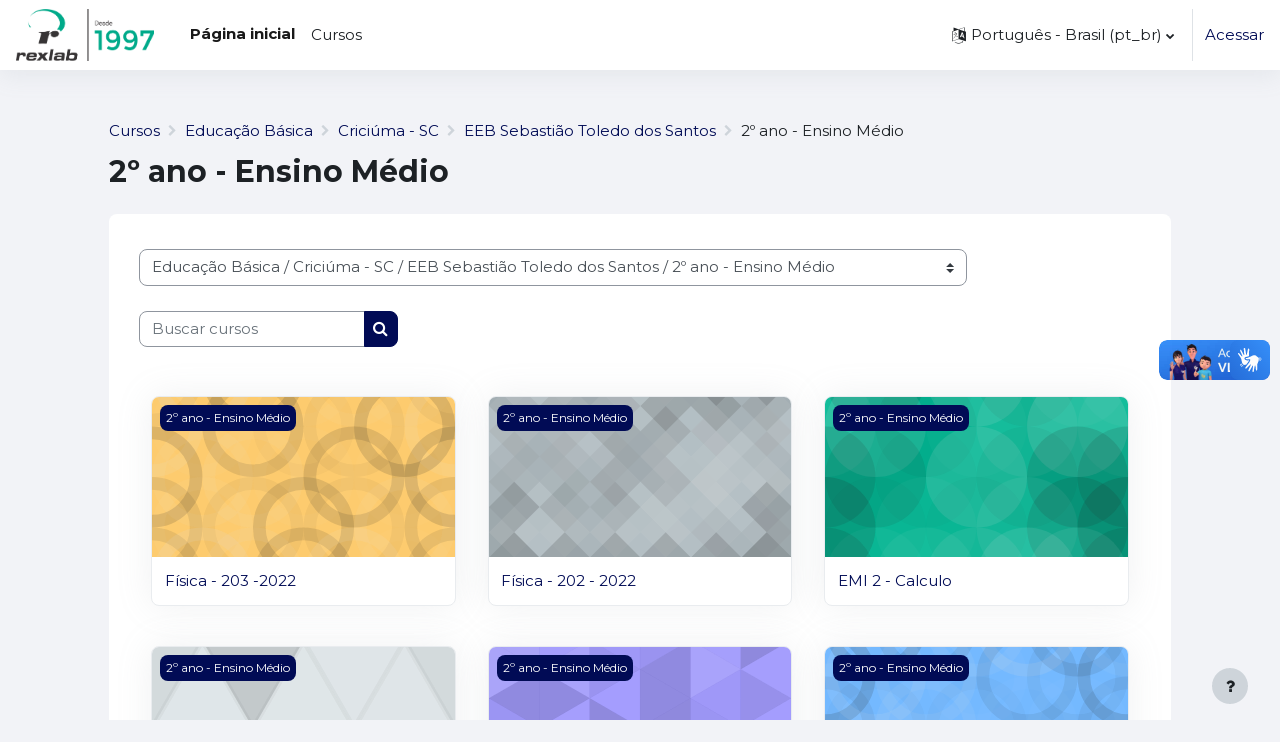

--- FILE ---
content_type: text/html; charset=utf-8
request_url: https://intecedu.rexlab.ufsc.br/course/index.php?categoryid=67
body_size: 18927
content:
<!DOCTYPE html>

<html  dir="ltr" lang="pt-br" xml:lang="pt-br">
<head>
    <title>Todos os cursos | InTecEdu</title>
    <link rel="shortcut icon" href="https://intecedu.rexlab.ufsc.br/pluginfile.php/1/theme_moove/favicon/1740162888/Sem%20T%C3%ADtulo-2.ico" />
    <meta http-equiv="Content-Type" content="text/html; charset=utf-8" />
<meta name="keywords" content="moodle, Todos os cursos | InTecEdu" />
<link rel="stylesheet" type="text/css" href="https://intecedu.rexlab.ufsc.br/theme/yui_combo.php?rollup/3.17.2/yui-moodlesimple-min.css" /><script id="firstthemesheet" type="text/css">/** Required in order to fix style inclusion problems in IE with YUI **/</script><link rel="stylesheet" type="text/css" href="https://intecedu.rexlab.ufsc.br/theme/styles.php/moove/1740162888_1/all" />
<script>
//<![CDATA[
var M = {}; M.yui = {};
M.pageloadstarttime = new Date();
M.cfg = {"wwwroot":"https:\/\/intecedu.rexlab.ufsc.br","homeurl":{},"sesskey":"jRCgPfLlKm","sessiontimeout":"7200","sessiontimeoutwarning":1200,"themerev":"1740162888","slasharguments":1,"theme":"moove","iconsystemmodule":"core\/icon_system_fontawesome","jsrev":"1740162888","admin":"admin","svgicons":true,"usertimezone":"Am\u00e9rica\/S\u00e3o_Paulo","courseId":1,"courseContextId":2,"contextid":12298,"contextInstanceId":67,"langrev":1740162888,"templaterev":"1740162888"};var yui1ConfigFn = function(me) {if(/-skin|reset|fonts|grids|base/.test(me.name)){me.type='css';me.path=me.path.replace(/\.js/,'.css');me.path=me.path.replace(/\/yui2-skin/,'/assets/skins/sam/yui2-skin')}};
var yui2ConfigFn = function(me) {var parts=me.name.replace(/^moodle-/,'').split('-'),component=parts.shift(),module=parts[0],min='-min';if(/-(skin|core)$/.test(me.name)){parts.pop();me.type='css';min=''}
if(module){var filename=parts.join('-');me.path=component+'/'+module+'/'+filename+min+'.'+me.type}else{me.path=component+'/'+component+'.'+me.type}};
YUI_config = {"debug":false,"base":"https:\/\/intecedu.rexlab.ufsc.br\/lib\/yuilib\/3.17.2\/","comboBase":"https:\/\/intecedu.rexlab.ufsc.br\/theme\/yui_combo.php?","combine":true,"filter":null,"insertBefore":"firstthemesheet","groups":{"yui2":{"base":"https:\/\/intecedu.rexlab.ufsc.br\/lib\/yuilib\/2in3\/2.9.0\/build\/","comboBase":"https:\/\/intecedu.rexlab.ufsc.br\/theme\/yui_combo.php?","combine":true,"ext":false,"root":"2in3\/2.9.0\/build\/","patterns":{"yui2-":{"group":"yui2","configFn":yui1ConfigFn}}},"moodle":{"name":"moodle","base":"https:\/\/intecedu.rexlab.ufsc.br\/theme\/yui_combo.php?m\/1740162888\/","combine":true,"comboBase":"https:\/\/intecedu.rexlab.ufsc.br\/theme\/yui_combo.php?","ext":false,"root":"m\/1740162888\/","patterns":{"moodle-":{"group":"moodle","configFn":yui2ConfigFn}},"filter":null,"modules":{"moodle-core-notification":{"requires":["moodle-core-notification-dialogue","moodle-core-notification-alert","moodle-core-notification-confirm","moodle-core-notification-exception","moodle-core-notification-ajaxexception"]},"moodle-core-notification-dialogue":{"requires":["base","node","panel","escape","event-key","dd-plugin","moodle-core-widget-focusafterclose","moodle-core-lockscroll"]},"moodle-core-notification-alert":{"requires":["moodle-core-notification-dialogue"]},"moodle-core-notification-confirm":{"requires":["moodle-core-notification-dialogue"]},"moodle-core-notification-exception":{"requires":["moodle-core-notification-dialogue"]},"moodle-core-notification-ajaxexception":{"requires":["moodle-core-notification-dialogue"]},"moodle-core-maintenancemodetimer":{"requires":["base","node"]},"moodle-core-lockscroll":{"requires":["plugin","base-build"]},"moodle-core-tooltip":{"requires":["base","node","io-base","moodle-core-notification-dialogue","json-parse","widget-position","widget-position-align","event-outside","cache-base"]},"moodle-core-chooserdialogue":{"requires":["base","panel","moodle-core-notification"]},"moodle-core-languninstallconfirm":{"requires":["base","node","moodle-core-notification-confirm","moodle-core-notification-alert"]},"moodle-core-event":{"requires":["event-custom"]},"moodle-core-actionmenu":{"requires":["base","event","node-event-simulate"]},"moodle-core-formchangechecker":{"requires":["base","event-focus","moodle-core-event"]},"moodle-core-popuphelp":{"requires":["moodle-core-tooltip"]},"moodle-core-handlebars":{"condition":{"trigger":"handlebars","when":"after"}},"moodle-core-blocks":{"requires":["base","node","io","dom","dd","dd-scroll","moodle-core-dragdrop","moodle-core-notification"]},"moodle-core-dragdrop":{"requires":["base","node","io","dom","dd","event-key","event-focus","moodle-core-notification"]},"moodle-core_availability-form":{"requires":["base","node","event","event-delegate","panel","moodle-core-notification-dialogue","json"]},"moodle-backup-backupselectall":{"requires":["node","event","node-event-simulate","anim"]},"moodle-backup-confirmcancel":{"requires":["node","node-event-simulate","moodle-core-notification-confirm"]},"moodle-course-management":{"requires":["base","node","io-base","moodle-core-notification-exception","json-parse","dd-constrain","dd-proxy","dd-drop","dd-delegate","node-event-delegate"]},"moodle-course-categoryexpander":{"requires":["node","event-key"]},"moodle-course-dragdrop":{"requires":["base","node","io","dom","dd","dd-scroll","moodle-core-dragdrop","moodle-core-notification","moodle-course-coursebase","moodle-course-util"]},"moodle-course-util":{"requires":["node"],"use":["moodle-course-util-base"],"submodules":{"moodle-course-util-base":{},"moodle-course-util-section":{"requires":["node","moodle-course-util-base"]},"moodle-course-util-cm":{"requires":["node","moodle-course-util-base"]}}},"moodle-form-passwordunmask":{"requires":[]},"moodle-form-dateselector":{"requires":["base","node","overlay","calendar"]},"moodle-form-shortforms":{"requires":["node","base","selector-css3","moodle-core-event"]},"moodle-question-chooser":{"requires":["moodle-core-chooserdialogue"]},"moodle-question-preview":{"requires":["base","dom","event-delegate","event-key","core_question_engine"]},"moodle-question-searchform":{"requires":["base","node"]},"moodle-availability_completion-form":{"requires":["base","node","event","moodle-core_availability-form"]},"moodle-availability_date-form":{"requires":["base","node","event","io","moodle-core_availability-form"]},"moodle-availability_grade-form":{"requires":["base","node","event","moodle-core_availability-form"]},"moodle-availability_group-form":{"requires":["base","node","event","moodle-core_availability-form"]},"moodle-availability_grouping-form":{"requires":["base","node","event","moodle-core_availability-form"]},"moodle-availability_profile-form":{"requires":["base","node","event","moodle-core_availability-form"]},"moodle-availability_stash-form":{"requires":["base","node","event","handlebars","moodle-core_availability-form"]},"moodle-mod_assign-history":{"requires":["node","transition"]},"moodle-mod_attendance-groupfilter":{"requires":["base","node"]},"moodle-mod_bigbluebuttonbn-modform":{"requires":["base","node"]},"moodle-mod_bigbluebuttonbn-broker":{"requires":["base","node","datasource-get","datasource-jsonschema","datasource-polling","moodle-core-notification"]},"moodle-mod_bigbluebuttonbn-recordings":{"requires":["base","node","datasource-get","datasource-jsonschema","datasource-polling","moodle-core-notification"]},"moodle-mod_bigbluebuttonbn-imports":{"requires":["base","node"]},"moodle-mod_bigbluebuttonbn-rooms":{"requires":["base","node","datasource-get","datasource-jsonschema","datasource-polling","moodle-core-notification"]},"moodle-mod_quiz-modform":{"requires":["base","node","event"]},"moodle-mod_quiz-questionchooser":{"requires":["moodle-core-chooserdialogue","moodle-mod_quiz-util","querystring-parse"]},"moodle-mod_quiz-quizbase":{"requires":["base","node"]},"moodle-mod_quiz-dragdrop":{"requires":["base","node","io","dom","dd","dd-scroll","moodle-core-dragdrop","moodle-core-notification","moodle-mod_quiz-quizbase","moodle-mod_quiz-util-base","moodle-mod_quiz-util-page","moodle-mod_quiz-util-slot","moodle-course-util"]},"moodle-mod_quiz-util":{"requires":["node","moodle-core-actionmenu"],"use":["moodle-mod_quiz-util-base"],"submodules":{"moodle-mod_quiz-util-base":{},"moodle-mod_quiz-util-slot":{"requires":["node","moodle-mod_quiz-util-base"]},"moodle-mod_quiz-util-page":{"requires":["node","moodle-mod_quiz-util-base"]}}},"moodle-mod_quiz-toolboxes":{"requires":["base","node","event","event-key","io","moodle-mod_quiz-quizbase","moodle-mod_quiz-util-slot","moodle-core-notification-ajaxexception"]},"moodle-mod_quiz-autosave":{"requires":["base","node","event","event-valuechange","node-event-delegate","io-form"]},"moodle-message_airnotifier-toolboxes":{"requires":["base","node","io"]},"moodle-block_xp-notification":{"requires":["base","node","handlebars","button-plugin","moodle-core-notification-dialogue"]},"moodle-block_xp-filters":{"requires":["base","node","moodle-core-dragdrop","moodle-core-notification-confirm","moodle-block_xp-rulepicker"]},"moodle-block_xp-rulepicker":{"requires":["base","node","handlebars","moodle-core-notification-dialogue"]},"moodle-filter_glossary-autolinker":{"requires":["base","node","io-base","json-parse","event-delegate","overlay","moodle-core-event","moodle-core-notification-alert","moodle-core-notification-exception","moodle-core-notification-ajaxexception"]},"moodle-filter_mathjaxloader-loader":{"requires":["moodle-core-event"]},"moodle-editor_atto-editor":{"requires":["node","transition","io","overlay","escape","event","event-simulate","event-custom","node-event-html5","node-event-simulate","yui-throttle","moodle-core-notification-dialogue","moodle-core-notification-confirm","moodle-editor_atto-rangy","handlebars","timers","querystring-stringify"]},"moodle-editor_atto-plugin":{"requires":["node","base","escape","event","event-outside","handlebars","event-custom","timers","moodle-editor_atto-menu"]},"moodle-editor_atto-menu":{"requires":["moodle-core-notification-dialogue","node","event","event-custom"]},"moodle-editor_atto-rangy":{"requires":[]},"moodle-format_trail-trailkeys":{"requires":["event-nav-keys"]},"moodle-report_eventlist-eventfilter":{"requires":["base","event","node","node-event-delegate","datatable","autocomplete","autocomplete-filters"]},"moodle-report_loglive-fetchlogs":{"requires":["base","event","node","io","node-event-delegate"]},"moodle-gradereport_history-userselector":{"requires":["escape","event-delegate","event-key","handlebars","io-base","json-parse","moodle-core-notification-dialogue"]},"moodle-qbank_editquestion-chooser":{"requires":["moodle-core-chooserdialogue"]},"moodle-tool_capability-search":{"requires":["base","node"]},"moodle-tool_lp-dragdrop-reorder":{"requires":["moodle-core-dragdrop"]},"moodle-tool_monitor-dropdown":{"requires":["base","event","node"]},"moodle-assignfeedback_editpdf-editor":{"requires":["base","event","node","io","graphics","json","event-move","event-resize","transition","querystring-stringify-simple","moodle-core-notification-dialog","moodle-core-notification-alert","moodle-core-notification-warning","moodle-core-notification-exception","moodle-core-notification-ajaxexception"]},"moodle-atto_accessibilitychecker-button":{"requires":["color-base","moodle-editor_atto-plugin"]},"moodle-atto_accessibilityhelper-button":{"requires":["moodle-editor_atto-plugin"]},"moodle-atto_align-button":{"requires":["moodle-editor_atto-plugin"]},"moodle-atto_bold-button":{"requires":["moodle-editor_atto-plugin"]},"moodle-atto_charmap-button":{"requires":["moodle-editor_atto-plugin"]},"moodle-atto_clear-button":{"requires":["moodle-editor_atto-plugin"]},"moodle-atto_collapse-button":{"requires":["moodle-editor_atto-plugin"]},"moodle-atto_emojipicker-button":{"requires":["moodle-editor_atto-plugin"]},"moodle-atto_emoticon-button":{"requires":["moodle-editor_atto-plugin"]},"moodle-atto_equation-button":{"requires":["moodle-editor_atto-plugin","moodle-core-event","io","event-valuechange","tabview","array-extras"]},"moodle-atto_h5p-button":{"requires":["moodle-editor_atto-plugin"]},"moodle-atto_html-codemirror":{"requires":["moodle-atto_html-codemirror-skin"]},"moodle-atto_html-beautify":{},"moodle-atto_html-button":{"requires":["promise","moodle-editor_atto-plugin","moodle-atto_html-beautify","moodle-atto_html-codemirror","event-valuechange"]},"moodle-atto_image-button":{"requires":["moodle-editor_atto-plugin"]},"moodle-atto_indent-button":{"requires":["moodle-editor_atto-plugin"]},"moodle-atto_italic-button":{"requires":["moodle-editor_atto-plugin"]},"moodle-atto_link-button":{"requires":["moodle-editor_atto-plugin"]},"moodle-atto_managefiles-usedfiles":{"requires":["node","escape"]},"moodle-atto_managefiles-button":{"requires":["moodle-editor_atto-plugin"]},"moodle-atto_media-button":{"requires":["moodle-editor_atto-plugin","moodle-form-shortforms"]},"moodle-atto_noautolink-button":{"requires":["moodle-editor_atto-plugin"]},"moodle-atto_orderedlist-button":{"requires":["moodle-editor_atto-plugin"]},"moodle-atto_recordrtc-recording":{"requires":["moodle-atto_recordrtc-button"]},"moodle-atto_recordrtc-button":{"requires":["moodle-editor_atto-plugin","moodle-atto_recordrtc-recording"]},"moodle-atto_rtl-button":{"requires":["moodle-editor_atto-plugin"]},"moodle-atto_strike-button":{"requires":["moodle-editor_atto-plugin"]},"moodle-atto_subscript-button":{"requires":["moodle-editor_atto-plugin"]},"moodle-atto_superscript-button":{"requires":["moodle-editor_atto-plugin"]},"moodle-atto_table-button":{"requires":["moodle-editor_atto-plugin","moodle-editor_atto-menu","event","event-valuechange"]},"moodle-atto_title-button":{"requires":["moodle-editor_atto-plugin"]},"moodle-atto_underline-button":{"requires":["moodle-editor_atto-plugin"]},"moodle-atto_undo-button":{"requires":["moodle-editor_atto-plugin"]},"moodle-atto_unorderedlist-button":{"requires":["moodle-editor_atto-plugin"]}}},"gallery":{"name":"gallery","base":"https:\/\/intecedu.rexlab.ufsc.br\/lib\/yuilib\/gallery\/","combine":true,"comboBase":"https:\/\/intecedu.rexlab.ufsc.br\/theme\/yui_combo.php?","ext":false,"root":"gallery\/1740162888\/","patterns":{"gallery-":{"group":"gallery"}}}},"modules":{"core_filepicker":{"name":"core_filepicker","fullpath":"https:\/\/intecedu.rexlab.ufsc.br\/lib\/javascript.php\/1740162888\/repository\/filepicker.js","requires":["base","node","node-event-simulate","json","async-queue","io-base","io-upload-iframe","io-form","yui2-treeview","panel","cookie","datatable","datatable-sort","resize-plugin","dd-plugin","escape","moodle-core_filepicker","moodle-core-notification-dialogue"]},"core_comment":{"name":"core_comment","fullpath":"https:\/\/intecedu.rexlab.ufsc.br\/lib\/javascript.php\/1740162888\/comment\/comment.js","requires":["base","io-base","node","json","yui2-animation","overlay","escape"]},"mathjax":{"name":"mathjax","fullpath":"https:\/\/cdn.jsdelivr.net\/npm\/mathjax@2.7.9\/MathJax.js?delayStartupUntil=configured"}}};
M.yui.loader = {modules: {}};

//]]>
</script>

<body> <!-- Inicio do corpo da página -->

  ... <!-- Conteúdo da página -->
<link href="https://fonts.googleapis.com/css2?family=Lato&display=swap" rel="stylesheet">
  <div vw class="enabled">
    <div vw-access-button class="active"></div>
    <div vw-plugin-wrapper>
      <div class="vw-plugin-top-wrapper"></div>
    </div>
  </div>
  <script src="https://vlibras.gov.br/app/vlibras-plugin.js"></script>
  <script>
    new window.VLibras.Widget('https://vlibras.gov.br/app');
  </script>
</body> <!-- Fim do corpo da página --><link rel="preconnect" href="https://fonts.googleapis.com">
                       <link rel="preconnect" href="https://fonts.gstatic.com" crossorigin>
                       <link href="https://fonts.googleapis.com/css2?family=Montserrat:ital,wght@0,300;0,400;0,500;0,700;1,400&display=swap" rel="stylesheet">
    <meta name="viewport" content="width=device-width, initial-scale=1.0">
</head>

<body  id="page-course-index-category" class="format-site limitedwidth  path-course path-course-index chrome dir-ltr lang-pt_br yui-skin-sam yui3-skin-sam intecedu-rexlab-ufsc-br pagelayout-coursecategory course-1 context-12298 category-67 notloggedin uses-drawers">
<div id="accessibilitybar" class="fixed-top">
    <div class="container-fluid">
        <div class="bars">
            <div class="fontsize">
                <span>Tamanho da fonte</span>
                <ul>
                    <li><a class="btn btn-default" data-action="decrease" title="Diminuir tamanho da fonte" id="fontsize_dec">A-</a></li>
                    <li><a class="btn btn-default" data-action="reset" title="Reconfigurar tamanho da fonte" id="fontsize_reset">A</a></li>
                    <li><a class="btn btn-default" data-action="increase" title="Aumentar tamanho da fonte" id="fontsize_inc">A+</a></li>
                </ul>
            </div>
            <div class="sitecolor">
                <span>Cor do site</span>
                <ul>
                    <li><a class="btn btn-default" data-action="reset" title="Reconfigurar cor do site" id="sitecolor_color1">R</a></li>
                    <li><a class="btn btn-default" data-action="sitecolor-color-2" title="Baixo contraste 1" id="sitecolor_color2">A</a></li>
                    <li><a class="btn btn-default" data-action="sitecolor-color-3" title="Baixo contraste 2" id="sitecolor_color3">A</a></li>
                    <li><a class="btn btn-default" data-action="sitecolor-color-4" title="Alto contraste" id="sitecolor_color4">A</a></li>
                </ul>
            </div>
        </div>
    </div>
</div>


<div class="toast-wrapper mx-auto py-0 fixed-top" role="status" aria-live="polite"></div>
<div id="page-wrapper" class="d-print-block">

    <div>
    <a class="sr-only sr-only-focusable" href="#maincontent">Ir para o conteúdo principal</a>
</div><script src="https://intecedu.rexlab.ufsc.br/lib/javascript.php/1740162888/lib/polyfills/polyfill.js"></script>
<script src="https://intecedu.rexlab.ufsc.br/theme/yui_combo.php?rollup/3.17.2/yui-moodlesimple-min.js"></script><script src="https://intecedu.rexlab.ufsc.br/lib/javascript.php/1740162888/lib/javascript-static.js"></script>
<script>
//<![CDATA[
document.body.className += ' jsenabled';
//]]>
</script>



    <nav class="navbar fixed-top navbar-light bg-white navbar-expand shadow" aria-label="Navegação no site">
    
        <button class="navbar-toggler aabtn d-block d-md-none px-1 my-1 border-0" data-toggler="drawers" data-action="toggle" data-target="theme_moove-drawers-primary">
            <span class="navbar-toggler-icon"></span>
            <span class="sr-only">Painel lateral</span>
        </button>
    
        <a href="https://intecedu.rexlab.ufsc.br/" class="navbar-brand d-none d-md-flex align-items-center m-0 mr-4 p-0 aabtn">
                <img src="//intecedu.rexlab.ufsc.br/pluginfile.php/1/theme_moove/logo/1740162888/97_cropped-rexlab-logo-4.png" class="logo mr-1" alt="InTecEdu">
        </a>
    
            <div class="primary-navigation">
                <nav class="moremenu navigation">
                    <ul id="moremenu-696e90e377069-navbar-nav" role="menubar" class="nav more-nav navbar-nav">
                                <li data-key="home" class="nav-item" role="none" data-forceintomoremenu="false">
                                            <a role="menuitem" class="nav-link active "
                                                href="https://intecedu.rexlab.ufsc.br/"
                                                
                                                aria-current="true"
                                                
                                            >
                                                Página inicial
                                            </a>
                                </li>
                                <li data-key="" class="nav-item" role="none" data-forceintomoremenu="false">
                                            <a role="menuitem" class="nav-link  "
                                                href="https://intecedu.rexlab.ufsc.br/course"
                                                
                                                
                                                tabindex="-1"
                                            >
                                                Cursos
                                            </a>
                                </li>
                        <li role="none" class="nav-item dropdown dropdownmoremenu d-none" data-region="morebutton">
                            <a class="dropdown-toggle nav-link " href="#" id="moremenu-dropdown-696e90e377069" role="menuitem" data-toggle="dropdown" aria-haspopup="true" aria-expanded="false" tabindex="-1">
                                Mais
                            </a>
                            <ul class="dropdown-menu dropdown-menu-left" data-region="moredropdown" aria-labelledby="moremenu-dropdown-696e90e377069" role="menu">
                            </ul>
                        </li>
                    </ul>
                </nav>
            </div>
    
        <ul class="navbar-nav d-none d-md-flex my-1 px-1">
            <!-- page_heading_menu -->
            
        </ul>
    
        <div id="usernavigation" class="navbar-nav ml-auto">
            <div class="navbarcallbacks">
                
            </div>
                <div class="langmenu">
                    <div class="dropdown show">
                        <a href="#" role="button" id="lang-menu-toggle" data-toggle="dropdown" aria-label="Idioma" aria-haspopup="true" aria-controls="lang-action-menu" class="btn dropdown-toggle">
                            <i class="icon fa fa-language fa-fw mr-1" aria-hidden="true"></i>
                            <span class="langbutton">
                                Português - Brasil ‎(pt_br)‎
                            </span>
                            <b class="caret"></b>
                        </a>
                        <div role="menu" aria-labelledby="lang-menu-toggle" id="lang-action-menu" class="dropdown-menu dropdown-menu-right">
                                    <a href="https://intecedu.rexlab.ufsc.br/course/index.php?categoryid=67&amp;lang=en" class="dropdown-item pl-5" role="menuitem" >
                                        English ‎(en)‎
                                    </a>
                                    <a href="https://intecedu.rexlab.ufsc.br/course/index.php?categoryid=67&amp;lang=es" class="dropdown-item pl-5" role="menuitem" >
                                        Español - Internacional ‎(es)‎
                                    </a>
                                    <a href="#" class="dropdown-item pl-5" role="menuitem" aria-current="true">
                                        Português - Brasil ‎(pt_br)‎
                                    </a>
                                    <a href="https://intecedu.rexlab.ufsc.br/course/index.php?categoryid=67&amp;lang=pt" class="dropdown-item pl-5" role="menuitem" >
                                        Português - Portugal ‎(pt)‎
                                    </a>
                        </div>
                    </div>
                </div>
                <div class="divider border-left h-75 align-self-center mx-1"></div>
            
            <div class="d-flex align-items-stretch usermenu-container" data-region="usermenu">
                    <div class="usermenu">
                            <span class="login pl-2">
                                    <a href="https://intecedu.rexlab.ufsc.br/login/index.php">Acessar</a>
                            </span>
                    </div>
            </div>
            
        </div>
    </nav>
    
    

<div  class="drawer drawer-left drawer-primary d-print-none not-initialized" data-region="fixed-drawer" id="theme_moove-drawers-primary" data-preference="" data-state="show-drawer-primary" data-forceopen="0" data-close-on-resize="1">
    <div class="drawerheader">
        <button
            class="btn drawertoggle icon-no-margin hidden"
            data-toggler="drawers"
            data-action="closedrawer"
            data-target="theme_moove-drawers-primary"
            data-toggle="tooltip"
            data-placement="right"
            title="Fechar gaveta"
        >
            <i class="icon fa fa-times fa-fw " aria-hidden="true"  ></i>
        </button>
    </div>
    <div class="drawercontent drag-container" data-usertour="scroller">
                <div class="list-group">
                <a href="https://intecedu.rexlab.ufsc.br/" class="list-group-item list-group-item-action active " aria-current="true">
                    Página inicial
                </a>
                <a href="https://intecedu.rexlab.ufsc.br/course" class="list-group-item list-group-item-action  " >
                    Cursos
                </a>
        </div>

    </div>
</div>

    <div id="page" data-region="mainpage" data-usertour="scroller" class="drawers   drag-container">

        <header id="page-header" class="moove-container-fluid">
    <div class="d-flex flex-wrap">
            <div id="page-navbar">
                <nav aria-label="Barra de navegação">
    <ol class="breadcrumb">
                <li class="breadcrumb-item">
                    <a href="https://intecedu.rexlab.ufsc.br/course/index.php"  >Cursos</a>
                </li>
        
                <li class="breadcrumb-item">
                    <a href="https://intecedu.rexlab.ufsc.br/course/index.php?categoryid=2"  >Educação Básica</a>
                </li>
        
                <li class="breadcrumb-item">
                    <a href="https://intecedu.rexlab.ufsc.br/course/index.php?categoryid=54"  >Criciúma - SC </a>
                </li>
        
                <li class="breadcrumb-item">
                    <a href="https://intecedu.rexlab.ufsc.br/course/index.php?categoryid=64"  >EEB Sebastião Toledo dos Santos</a>
                </li>
        
                <li class="breadcrumb-item"><span>2º ano - Ensino Médio</span></li>
        </ol>
</nav>
            </div>
        <div class="ml-auto d-flex">
            
        </div>
        <div id="course-header">
            
        </div>
    </div>
    <div class="d-sm-flex align-items-center">
                <div class="mr-auto">
                    <div class="page-context-header"><div class="page-header-headings"><h1 class="h2">2º ano - Ensino Médio</h1></div></div>
                </div>
        <div class="header-actions-container ml-auto" data-region="header-actions-container">
        </div>
    </div>
</header>

        <div id="topofscroll" class="main-inner">
            <div class="drawer-toggles d-flex">
            </div>

            <div id="page-content" class="d-print-block">
                <div id="region-main-box">
                    <section id="region-main" aria-label="Conteúdo">

                        <span class="notifications" id="user-notifications"></span>
                        <div role="main"><span id="maincontent"></span><span></span><div class="container-fluid tertiary-navigation" id="action_bar">
    <div class="row">
            <div class="navitem">
                <div class="urlselect text-truncate w-100">
                    <form method="post" action="https://intecedu.rexlab.ufsc.br/course/jumpto.php" class="form-inline" id="url_select_f696e90e35ef9c1">
                        <input type="hidden" name="sesskey" value="jRCgPfLlKm">
                            <label for="url_select696e90e35ef9c2" class="sr-only">
                                Categorias de Cursos
                            </label>
                        <select  id="url_select696e90e35ef9c2" class="custom-select urlselect text-truncate w-100" name="jump"
                                 >
                                    <option value="/course/index.php?categoryid=79" >Santa Rosa de Lima</option>
                                    <option value="/course/index.php?categoryid=77" >Santa Rosa do Sul</option>
                                    <option value="/course/index.php?categoryid=78" >CRE Araranguá</option>
                                    <option value="/course/index.php?categoryid=81" >Disciplina - PPGIE/PPGEDU - UFRGS</option>
                                    <option value="/course/index.php?categoryid=3" >Capacitação Docente</option>
                                    <option value="/course/index.php?categoryid=18" >Capacitação Docente / Cursos </option>
                                    <option value="/course/index.php?categoryid=6" >Capacitação Docente / Exemplos de Atividades</option>
                                    <option value="/course/index.php?categoryid=29" >Capacitação Docente / Materiais de Apoio</option>
                                    <option value="/course/index.php?categoryid=63" >Capacitação Docente / Oficinas</option>
                                    <option value="/course/index.php?categoryid=74" >Cursos LabRemoto</option>
                                    <option value="/course/index.php?categoryid=5" >Oficinas Maker - Alunos</option>
                                    <option value="/course/index.php?categoryid=2" >Educação Básica</option>
                                    <option value="/course/index.php?categoryid=53" >Educação Básica / Araranguá - SC</option>
                                    <option value="/course/index.php?categoryid=27" >Educação Básica / Araranguá - SC / EBM Otávio Manoel Anastácio</option>
                                    <option value="/course/index.php?categoryid=62" >Educação Básica / Boquim - SE</option>
                                    <option value="/course/index.php?categoryid=52" >Educação Básica / Boquim - SE / Colégio Estadual Severiano Cardoso - Boquim/SE</option>
                                    <option value="/course/index.php?categoryid=54" >Educação Básica / Criciúma - SC </option>
                                    <option value="/course/index.php?categoryid=24" >Educação Básica / Criciúma - SC  / EEB Joaquim Ramos</option>
                                    <option value="/course/index.php?categoryid=25" >Educação Básica / Criciúma - SC  / EEB Joaquim Ramos / 2º Ano - Ensino Médio </option>
                                    <option value="/course/index.php?categoryid=26" >Educação Básica / Criciúma - SC  / EEB Joaquim Ramos / 3º Ano - Ensino Médio </option>
                                    <option value="/course/index.php?categoryid=19" >Educação Básica / Criciúma - SC  / EEB Rubens de Arruda Ramos </option>
                                    <option value="/course/index.php?categoryid=20" >Educação Básica / Criciúma - SC  / EEB Rubens de Arruda Ramos  / 1º Ano - Ensino Médio</option>
                                    <option value="/course/index.php?categoryid=21" >Educação Básica / Criciúma - SC  / EEB Rubens de Arruda Ramos  / 2º Ano - Ensino Médio </option>
                                    <option value="/course/index.php?categoryid=23" >Educação Básica / Criciúma - SC  / EEB Rubens de Arruda Ramos  / 3º Ano - Ensino Médio </option>
                                    <option value="/course/index.php?categoryid=64" >Educação Básica / Criciúma - SC  / EEB Sebastião Toledo dos Santos</option>
                                    <option value="/course/index.php?categoryid=66" >Educação Básica / Criciúma - SC  / EEB Sebastião Toledo dos Santos / 1º ano - Ensino Médio </option>
                                    <option value="/course/index.php?categoryid=67" selected>Educação Básica / Criciúma - SC  / EEB Sebastião Toledo dos Santos / 2º ano - Ensino Médio</option>
                                    <option value="/course/index.php?categoryid=65" >Educação Básica / Criciúma - SC  / EEB Sebastião Toledo dos Santos / 3º ano - Ensino Médio</option>
                                    <option value="/course/index.php?categoryid=56" >Educação Básica / Imbé - RS</option>
                                    <option value="/course/index.php?categoryid=39" >Educação Básica / Imbé - RS / EMEF Olavo Bilac - Imbé/RS</option>
                                    <option value="/course/index.php?categoryid=40" >Educação Básica / Imbé - RS / EMEF Olavo Bilac - Imbé/RS / Profa. Vania Granado Souza</option>
                                    <option value="/course/index.php?categoryid=42" >Educação Básica / Imbé - RS / EMEF Olavo Bilac - Imbé/RS / Profa. Rosangela Ramos</option>
                                    <option value="/course/index.php?categoryid=58" >Educação Básica / Maracajá - SC</option>
                                    <option value="/course/index.php?categoryid=68" >Educação Básica / Maracajá - SC / E E B M 12 de Maio</option>
                                    <option value="/course/index.php?categoryid=69" >Educação Básica / Maracajá - SC / E E B M Eulália Oliveira de Bem</option>
                                    <option value="/course/index.php?categoryid=57" >Educação Básica / Meleiro - SC</option>
                                    <option value="/course/index.php?categoryid=43" >Educação Básica / Meleiro - SC / E.E.B Meleiro - SC</option>
                                    <option value="/course/index.php?categoryid=46" >Educação Básica / Meleiro - SC / E.E.B Meleiro - SC / Informática</option>
                                    <option value="/course/index.php?categoryid=61" >Educação Básica / São João do Sul - SC</option>
                                    <option value="/course/index.php?categoryid=55" >Educação Básica / Torres - RS</option>
                                    <option value="/course/index.php?categoryid=37" >Educação Básica / Torres - RS / Escola Governador Jorge Lacerda - Torres/RS</option>
                                    <option value="/course/index.php?categoryid=38" >Educação Básica / Torres - RS / Escola Governador Jorge Lacerda - Torres/RS / Profª. Eliandra G. Marques</option>
                                    <option value="/course/index.php?categoryid=4" >Ensino Superior</option>
                                    <option value="/course/index.php?categoryid=36" >Ensino Superior / Instituto Superior Politécnico da Caála -  Angola</option>
                                    <option value="/course/index.php?categoryid=71" >Exemplos</option>
                                    <option value="/course/index.php?categoryid=75" >Exemplos / Engenharia de Software</option>
                                    <option value="/course/index.php?categoryid=72" >Cursos Internos</option>
                                    <option value="/course/index.php?categoryid=73" >Cursos Livres</option>
                                    <option value="/course/index.php?categoryid=80" >Formação IA na Educação</option>
                        </select>
                            <noscript>
                                <input type="submit" class="btn btn-secondary ml-1" value="Ok">
                            </noscript>
                    </form>
                </div>
            </div>
            <div class="navitem">
                <div class="simplesearchform ">
                    <form autocomplete="off" action="https://intecedu.rexlab.ufsc.br/course/search.php" method="get" accept-charset="utf-8" class="mform form-inline simplesearchform">
                    <div class="input-group">
                        <label for="searchinput-696e90e3604c6696e90e35ef9c3">
                            <span class="sr-only">Buscar cursos</span>
                        </label>
                        <input type="text"
                           id="searchinput-696e90e3604c6696e90e35ef9c3"
                           class="form-control"
                           placeholder="Buscar cursos"
                           aria-label="Buscar cursos"
                           name="search"
                           data-region="input"
                           autocomplete="off"
                           value=""
                        >
                        <div class="input-group-append">
                            <button type="submit"
                                class="btn  btn-primary search-icon"
                                
                            >
                                <i class="icon fa fa-search fa-fw " aria-hidden="true"  ></i>
                                <span class="sr-only">Buscar cursos</span>
                            </button>
                        </div>
                
                    </div>
                    </form>
                </div>            </div>
    </div>
</div><div class="course_category_tree clearfix "><div class="content"><div class="courses category-browse category-browse-67"><div class="card-deck dashboard-card-deck mt-2"><div class="card dashboard-card" role="listitem" data-region="course-content" data-course-id="477">
    <a href="https://intecedu.rexlab.ufsc.br/course/view.php?id=477" tabindex="-1">
        <div class="card-img dashboard-card-img" style="background-image: url([data-uri]);">
            <span class="sr-only">Imagem do curso Física - 203 -2022</span>
            <div class="course-category">
                2º ano - Ensino Médio
            </div>
        </div>
    </a>
    <div class="card-body course-info-container">
        <div class="d-flex align-items-start">
            <div class="w-100">
                <a href="https://intecedu.rexlab.ufsc.br/course/view.php?id=477" class="aalink coursename mr-2 mb-1">
                    Física - 203 -2022
                </a>
            </div>
        </div>

        <div class="customfields">
            
        </div>

        <div class="course-summary">
            
        </div>
    </div>

</div><div class="card dashboard-card" role="listitem" data-region="course-content" data-course-id="476">
    <a href="https://intecedu.rexlab.ufsc.br/course/view.php?id=476" tabindex="-1">
        <div class="card-img dashboard-card-img" style="background-image: url([data-uri]);">
            <span class="sr-only">Imagem do curso Física - 202 - 2022</span>
            <div class="course-category">
                2º ano - Ensino Médio
            </div>
        </div>
    </a>
    <div class="card-body course-info-container">
        <div class="d-flex align-items-start">
            <div class="w-100">
                <a href="https://intecedu.rexlab.ufsc.br/course/view.php?id=476" class="aalink coursename mr-2 mb-1">
                    Física - 202 - 2022
                </a>
            </div>
        </div>

        <div class="customfields">
            
        </div>

        <div class="course-summary">
            
        </div>
    </div>

</div><div class="card dashboard-card" role="listitem" data-region="course-content" data-course-id="214">
    <a href="https://intecedu.rexlab.ufsc.br/course/view.php?id=214" tabindex="-1">
        <div class="card-img dashboard-card-img" style="background-image: url([data-uri]);">
            <span class="sr-only">Imagem do curso EMI 2 - Calculo</span>
            <div class="course-category">
                2º ano - Ensino Médio
            </div>
        </div>
    </a>
    <div class="card-body course-info-container">
        <div class="d-flex align-items-start">
            <div class="w-100">
                <a href="https://intecedu.rexlab.ufsc.br/course/view.php?id=214" class="aalink coursename mr-2 mb-1">
                    EMI 2 - Calculo
                </a>
            </div>
        </div>

        <div class="customfields">
            
        </div>

        <div class="course-summary">
            
        </div>
    </div>

</div></div><div class="card-deck dashboard-card-deck mt-2"><div class="card dashboard-card" role="listitem" data-region="course-content" data-course-id="213">
    <a href="https://intecedu.rexlab.ufsc.br/course/view.php?id=213" tabindex="-1">
        <div class="card-img dashboard-card-img" style="background-image: url([data-uri]);">
            <span class="sr-only">Imagem do curso Laboratório Física</span>
            <div class="course-category">
                2º ano - Ensino Médio
            </div>
        </div>
    </a>
    <div class="card-body course-info-container">
        <div class="d-flex align-items-start">
            <div class="w-100">
                <a href="https://intecedu.rexlab.ufsc.br/course/view.php?id=213" class="aalink coursename mr-2 mb-1">
                    Laboratório Física
                </a>
            </div>
        </div>

        <div class="customfields">
            
        </div>

        <div class="course-summary">
            
        </div>
    </div>

</div><div class="card dashboard-card" role="listitem" data-region="course-content" data-course-id="212">
    <a href="https://intecedu.rexlab.ufsc.br/course/view.php?id=212" tabindex="-1">
        <div class="card-img dashboard-card-img" style="background-image: url([data-uri]);">
            <span class="sr-only">Imagem do curso Laboratório Biologia</span>
            <div class="course-category">
                2º ano - Ensino Médio
            </div>
        </div>
    </a>
    <div class="card-body course-info-container">
        <div class="d-flex align-items-start">
            <div class="w-100">
                <a href="https://intecedu.rexlab.ufsc.br/course/view.php?id=212" class="aalink coursename mr-2 mb-1">
                    Laboratório Biologia
                </a>
            </div>
        </div>

        <div class="customfields">
            
        </div>

        <div class="course-summary">
            
        </div>
    </div>

</div><div class="card dashboard-card" role="listitem" data-region="course-content" data-course-id="211">
    <a href="https://intecedu.rexlab.ufsc.br/course/view.php?id=211" tabindex="-1">
        <div class="card-img dashboard-card-img" style="background-image: url([data-uri]);">
            <span class="sr-only">Imagem do curso Laboratório Química</span>
            <div class="course-category">
                2º ano - Ensino Médio
            </div>
        </div>
    </a>
    <div class="card-body course-info-container">
        <div class="d-flex align-items-start">
            <div class="w-100">
                <a href="https://intecedu.rexlab.ufsc.br/course/view.php?id=211" class="aalink coursename mr-2 mb-1">
                    Laboratório Química
                </a>
            </div>
        </div>

        <div class="customfields">
            
        </div>

        <div class="course-summary">
            
        </div>
    </div>

</div></div><div class="card-deck dashboard-card-deck mt-2"><div class="card dashboard-card" role="listitem" data-region="course-content" data-course-id="210">
    <a href="https://intecedu.rexlab.ufsc.br/course/view.php?id=210" tabindex="-1">
        <div class="card-img dashboard-card-img" style="background-image: url([data-uri]);">
            <span class="sr-only">Imagem do curso Química</span>
            <div class="course-category">
                2º ano - Ensino Médio
            </div>
        </div>
    </a>
    <div class="card-body course-info-container">
        <div class="d-flex align-items-start">
            <div class="w-100">
                <a href="https://intecedu.rexlab.ufsc.br/course/view.php?id=210" class="aalink coursename mr-2 mb-1">
                    Química
                </a>
            </div>
        </div>

        <div class="customfields">
            
        </div>

        <div class="course-summary">
            
        </div>
    </div>

</div><div class="card dashboard-card" role="listitem" data-region="course-content" data-course-id="209">
    <a href="https://intecedu.rexlab.ufsc.br/course/view.php?id=209" tabindex="-1">
        <div class="card-img dashboard-card-img" style="background-image: url([data-uri]);">
            <span class="sr-only">Imagem do curso Matemática</span>
            <div class="course-category">
                2º ano - Ensino Médio
            </div>
        </div>
    </a>
    <div class="card-body course-info-container">
        <div class="d-flex align-items-start">
            <div class="w-100">
                <a href="https://intecedu.rexlab.ufsc.br/course/view.php?id=209" class="aalink coursename mr-2 mb-1">
                    Matemática
                </a>
            </div>
        </div>

        <div class="customfields">
            
        </div>

        <div class="course-summary">
            
        </div>
    </div>

</div><div class="card dashboard-card" role="listitem" data-region="course-content" data-course-id="208">
    <a href="https://intecedu.rexlab.ufsc.br/course/view.php?id=208" tabindex="-1">
        <div class="card-img dashboard-card-img" style="background-image: url([data-uri]);">
            <span class="sr-only">Imagem do curso Biologia</span>
            <div class="course-category">
                2º ano - Ensino Médio
            </div>
        </div>
    </a>
    <div class="card-body course-info-container">
        <div class="d-flex align-items-start">
            <div class="w-100">
                <a href="https://intecedu.rexlab.ufsc.br/course/view.php?id=208" class="aalink coursename mr-2 mb-1">
                    Biologia
                </a>
            </div>
        </div>

        <div class="customfields">
            
        </div>

        <div class="course-summary">
            
        </div>
    </div>

</div></div><div class="card-deck dashboard-card-deck mt-2"><div class="card dashboard-card" role="listitem" data-region="course-content" data-course-id="142">
    <a href="https://intecedu.rexlab.ufsc.br/course/view.php?id=142" tabindex="-1">
        <div class="card-img dashboard-card-img" style="background-image: url(https://intecedu.rexlab.ufsc.br/pluginfile.php/12305/course/overviewfiles/computer-keyboard-technology-equipment-biology-conversation-926936-pxhere.com.jpg);">
            <span class="sr-only">Imagem do curso EMI - 20</span>
            <div class="course-category">
                2º ano - Ensino Médio
            </div>
        </div>
    </a>
    <div class="card-body course-info-container">
        <div class="d-flex align-items-start">
            <div class="w-100">
                <a href="https://intecedu.rexlab.ufsc.br/course/view.php?id=142" class="aalink coursename mr-2 mb-1">
                    EMI - 20
                </a>
            </div>
        </div>

        <div class="customfields">
            
        </div>

        <div class="course-summary">
            
        </div>
    </div>

</div></div></div></div></div></div>
                        
                        

                    </section>
                </div>
            </div>
        </div>

        
        <footer id="page-footer">
            <div class="moove-container-fluid footer-columns">
                <div class="row">
                    <div class="col-md-4 column-left">
                        <div class="contact">
                            <h3 class="footer-title">Entre em contato</h3>
        
                            <ul>
                                    <li>
                                        <a href="https://rexlab.ufsc.br/" target="_blank" class="website btn btn-link">
                                            <i class="fa fa-globe"></i>
                                        </a>
                                    </li>
                                    <li>
                                        <a href="tel:(48) 3721-4682" target="_blank" class="mobile btn btn-link">
                                            <i class="fa fa-phone"></i>
                                        </a>
                                    </li>
                                    <li>
                                        <a href="mailto:rexlabufsc@gmail.com" target="_blank" class="mail btn btn-link">
                                            <i class="fa fa-envelope"></i>
                                        </a>
                                    </li>
                            </ul>
                        </div>
        
                        <div class="socialnetworks">
                            <h3 class="footer-title">Siga nossas redes sociais</h3>
        
                            <ul class="mb-0">
                                    <li>
                                        <a href="http://www.facebook.com/rexlabARA/" target="_blank" class="facebook btn btn-link btn-rounded">
                                            <i class="fa fa-facebook"></i>
                                        </a>
                                    </li>
        
                                    <li>
                                        <a href="https://twitter.com/RExLab_UFSC" target="_blank" class="twitter btn btn-link btn-rounded">
                                            <i class="fa fa-twitter"></i>
                                        </a>
                                    </li>
        
                                    <li>
                                        <a href="https://www.linkedin.com/company/11433197/" target="_blank" class="linkedin btn btn-link btn-rounded">
                                            <i class="fa fa-linkedin"></i>
                                        </a>
                                    </li>
        
                                    <li>
                                        <a href="https://www.youtube.com/user/RExLabUFSC" target="_blank" class="youtube btn btn-link btn-rounded">
                                            <i class="fa fa-youtube"></i>
                                        </a>
                                    </li>
        
                                    <li>
                                        <a href="https://www.instagram.com/rexlabufsc/" target="_blank" class="instagram btn btn-link btn-rounded">
                                            <i class="fa fa-instagram"></i>
                                        </a>
                                    </li>
        
        
                            </ul>
                        </div>
                    </div>
                    <div class="col-md-4 column-center">
                            <div class="supportemail"><a href="https://intecedu.rexlab.ufsc.br/user/contactsitesupport.php" class="btn contactsitesupport btn-outline-info"><i class="icon fa fa-life-ring fa-fw iconhelp icon-pre" aria-hidden="true"  ></i>Contate o suporte do site</a></div>
        
                        <div class="logininfo">Você ainda não se identificou. (<a href="https://intecedu.rexlab.ufsc.br/login/index.php">Acessar</a>)</div>
        
                        <div class="tool_dataprivacy"><a href="https://intecedu.rexlab.ufsc.br/admin/tool/dataprivacy/summary.php">Resumo de retenção de dados</a></div><a class="mobilelink" href="https://download.moodle.org/mobile?version=2022112807&amp;lang=pt_br&amp;iosappid=633359593&amp;androidappid=com.moodle.moodlemobile">Baixar o aplicativo móvel.</a>
        
                        <div class="tool_usertours-resettourcontainer"></div>
                    </div>
                    <div class="col-md-4 column-right">
                                <a href="https://download.moodle.org/mobile">Baixar o aplicativo móvel.</a>
                            <div class="stores">
                                    <a href="https://play.google.com/store/apps/details?id=com.moodle.moodlemobile">
                                        <img src="https://intecedu.rexlab.ufsc.br/theme/moove/pix/store_google.svg" alt="Play Store">
                                    </a>
                                    <a class="mt-1" href="https://apps.apple.com/app/id633359593">
                                        <img src="https://intecedu.rexlab.ufsc.br/theme/moove/pix/store_apple.svg" alt="App Store">
                                    </a>
                            </div>
                    </div>
                </div>
            </div>
        
            <div class="footer-content-debugging footer-dark bg-dark text-light">
                <div class="moove-container-fluid footer-dark-inner">
                    
                </div>
            </div>
        
            <div data-region="footer-container-popover">
                <button class="btn btn-icon bg-secondary icon-no-margin btn-footer-popover" data-action="footer-popover" aria-label="Mostrar rodapé">
                    <i class="icon fa fa-question fa-fw " aria-hidden="true"  ></i>
                </button>
            </div>
            <div class="footer-content-popover container" data-region="footer-content-popover">
                    <div class="footer-section p-3 border-bottom">
        
                    </div>
                <div class="footer-section p-3">
                    <div>Fornecido por <a href="https://moodle.com">Moodle</a></div>
                </div>
            </div>
        
            <div class="copyright">
                <div class="madeby">
                    <p>Este tema foi desenvolvido por</p>
                    <a href="https://conecti.me">
                        <img src="https://intecedu.rexlab.ufsc.br/theme/moove/pix/logo_conectime.svg" alt="Conecti.me" style="height: 40px;">
                    </a>
                </div>
            </div>
        </footer>
        
        <script>
//<![CDATA[
var require = {
    baseUrl : 'https://intecedu.rexlab.ufsc.br/lib/requirejs.php/1740162888/',
    // We only support AMD modules with an explicit define() statement.
    enforceDefine: true,
    skipDataMain: true,
    waitSeconds : 0,

    paths: {
        jquery: 'https://intecedu.rexlab.ufsc.br/lib/javascript.php/1740162888/lib/jquery/jquery-3.6.1.min',
        jqueryui: 'https://intecedu.rexlab.ufsc.br/lib/javascript.php/1740162888/lib/jquery/ui-1.13.2/jquery-ui.min',
        jqueryprivate: 'https://intecedu.rexlab.ufsc.br/lib/javascript.php/1740162888/lib/requirejs/jquery-private'
    },

    // Custom jquery config map.
    map: {
      // '*' means all modules will get 'jqueryprivate'
      // for their 'jquery' dependency.
      '*': { jquery: 'jqueryprivate' },
      // Stub module for 'process'. This is a workaround for a bug in MathJax (see MDL-60458).
      '*': { process: 'core/first' },

      // 'jquery-private' wants the real jQuery module
      // though. If this line was not here, there would
      // be an unresolvable cyclic dependency.
      jqueryprivate: { jquery: 'jquery' }
    }
};

//]]>
</script>
<script src="https://intecedu.rexlab.ufsc.br/lib/javascript.php/1740162888/lib/requirejs/require.min.js"></script>
<script>
//<![CDATA[
M.util.js_pending("core/first");
require(['core/first'], function() {
require(['core/prefetch'])
;
require(["media_videojs/loader"], function(loader) {
    loader.setUp('pt-BR');
});;

        require(['jquery', 'core/custom_interaction_events'], function($, CustomEvents) {
            CustomEvents.define('#url_select696e90e35ef9c2', [CustomEvents.events.accessibleChange]);
            $('#url_select696e90e35ef9c2').on(CustomEvents.events.accessibleChange, function() {
                if ($(this).val()) {
                    $('#url_select_f696e90e35ef9c1').submit();
                }
            });
        });
    ;
M.util.js_pending('block_settings/settingsblock'); require(['block_settings/settingsblock'], function(amd) {amd.init("20545", null); M.util.js_complete('block_settings/settingsblock');});;

    require(['theme_moove/accessibilitybar'], function(AccessibilityBar) {
        AccessibilityBar.init();
    });
;

    require(['core/moremenu'], function(moremenu) {
        moremenu(document.querySelector('#moremenu-696e90e377069-navbar-nav'));
    });
;

    require(['core/usermenu', 'theme_moove/accessibilitysettings'], function(UserMenu, AccessibilitySettings) {
        UserMenu.init();

        AccessibilitySettings.init();
    });
;

require(['theme_boost/drawers']);
;

    require(['theme_boost/footer-popover'], function(FooterPopover) {
        FooterPopover.init();
    });
;

M.util.js_pending('theme_boost/loader');
require(['theme_boost/loader', 'theme_boost/drawer'], function(Loader, Drawer) {
    Drawer.init();
    M.util.js_complete('theme_boost/loader');
});
;
M.util.js_pending('core/notification'); require(['core/notification'], function(amd) {amd.init(12298, []); M.util.js_complete('core/notification');});;
M.util.js_pending('core/log'); require(['core/log'], function(amd) {amd.setConfig({"level":"warn"}); M.util.js_complete('core/log');});;
M.util.js_pending('core/page_global'); require(['core/page_global'], function(amd) {amd.init(); M.util.js_complete('core/page_global');});;
M.util.js_pending('core/utility'); require(['core/utility'], function(amd) {M.util.js_complete('core/utility');});
    M.util.js_complete("core/first");
});
//]]>
</script>
<script>
//<![CDATA[
M.str = {"moodle":{"lastmodified":"\u00daltima atualiza\u00e7\u00e3o","name":"Nome","error":"Erro","info":"Informa\u00e7\u00e3o","yes":"Sim","no":"N\u00e3o","cancel":"Cancelar","confirm":"Confirmar","areyousure":"Voc\u00ea tem certeza?","closebuttontitle":"Fechar","unknownerror":"Erro desconhecido","file":"Arquivo","url":"URL","collapseall":"Contrair tudo","expandall":"Expandir tudo"},"repository":{"type":"Tipo","size":"Tamanho","invalidjson":"palavra JSON inv\u00e1lida","nofilesattached":"Nenhum arquivo anexado","filepicker":"Seletor de arquivos","logout":"Sair","nofilesavailable":"Nenhum arquivo dispon\u00edvel","norepositoriesavailable":"Desculpe, nenhum dos seus reposit\u00f3rios atuais pode retornar arquivos no formato solicitado.","fileexistsdialogheader":"Arquivo existe","fileexistsdialog_editor":"Um arquivo com este nome j\u00e1 foi anexado ao texto que voc\u00ea est\u00e1 editando.","fileexistsdialog_filemanager":"Um arquivo com este nome j\u00e1 foi anexado","renameto":"Renomear para \"{$a}\"","referencesexist":"Existem {$a} links para esse arquivo","select":"Selecione"},"admin":{"confirmdeletecomments":"Voc\u00ea est\u00e1 prestes a excluir coment\u00e1rios, tem certeza?","confirmation":"Confirma\u00e7\u00e3o"},"debug":{"debuginfo":"Informa\u00e7\u00f5es de depura\u00e7\u00e3o","line":"Linha","stacktrace":"Rastreamento de pilha"},"langconfig":{"labelsep":":&nbsp;"}};
//]]>
</script>
<script>
//<![CDATA[
(function() {Y.use("moodle-filter_mathjaxloader-loader",function() {M.filter_mathjaxloader.configure({"mathjaxconfig":"\nMathJax.Hub.Config({\n    config: [\"Accessible.js\", \"Safe.js\"],\n    errorSettings: { message: [\"!\"] },\n    skipStartupTypeset: true,\n    messageStyle: \"none\"\n});\n","lang":"pt-br"});
});
M.util.help_popups.setup(Y);
 M.util.js_pending('random696e90e35ef9c5'); Y.on('domready', function() { M.util.js_complete("init");  M.util.js_complete('random696e90e35ef9c5'); });
})();
//]]>
</script>

        
    </div>
    
</div>

</body>
</html>